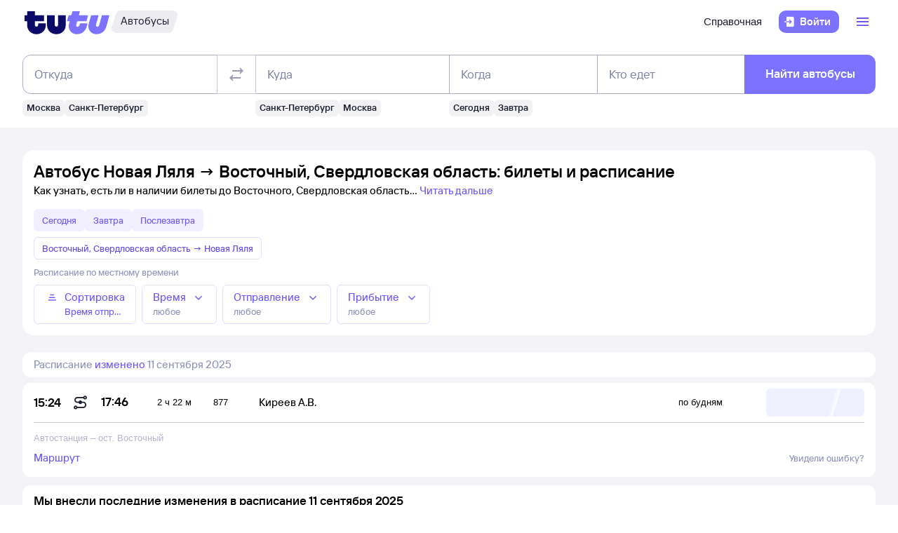

--- FILE ---
content_type: application/javascript; charset=UTF-8
request_url: https://cdn1.tu-tu.ru/bus/_next/static/chunks/886-6cb122846e93946f.js
body_size: 7058
content:
try{!function(){var e="undefined"!=typeof window?window:"undefined"!=typeof global?global:"undefined"!=typeof globalThis?globalThis:"undefined"!=typeof self?self:{},a=(new e.Error).stack;a&&(e._sentryDebugIds=e._sentryDebugIds||{},e._sentryDebugIds[a]="f169b36b-cfbb-4991-b9a1-b7bb5e8ee6ae",e._sentryDebugIdIdentifier="sentry-dbid-f169b36b-cfbb-4991-b9a1-b7bb5e8ee6ae")}()}catch(e){}(self.webpackChunk_N_E=self.webpackChunk_N_E||[]).push([[886],{31583:(e,a,r)=>{"use strict";r.d(a,{A:()=>l});var s=r(37876);r(14232);var i=r(69241),n=r(99046);let t={rating:"Uy0ImcWNf1YsKMaB",icon:"Qfls_PpvJ5UCjSA4",ratingValue:"a6q0lwxx0fUZrkJm",ratingHint:"xGi2PUc6DGYC9vzO",sm:"tkftSZgKkzI41Kwu",md:"ftpLWKPfFUdGHnGS","md-lg":"MFvG1lGfbQrDqNDD",lg:"J49bY7hM0BULgITc",no_value:"UWkRFRGbbMAeQxkX",plain:"SwC6D9w6Xp4Sja_o",plain_icon:"hWN6uCtrcZ0yCSBJ",plain_value:"wS1sooofrbUSI3OA",hidden_name:"VV7Cghm9_UUUUpNh"},l=e=>{let{className:a="",dataTi:r="carrier_rating_score",from10:l=!1,showValue:c=!0,plain:o=!1,rating:d=0,size:g="sm",hiddenName:p,onClick:u=()=>{},classes:h={},ratingCount:v}=e,m=String(v||Math.round(parseFloat(d.toString())||0)),x=String(Math.round(parseFloat(d.toString())||0)),j=(0,n.MT)(d);return(0,s.jsxs)("span",{className:(0,i.A)({[t.rating]:!0,[t[g]]:!0,[t.plain]:o,[t.no_value]:!c},a),onClick:u,itemProp:"aggregateRating",itemScope:!0,itemType:"http://schema.org/AggregateRating","data-ti":r,children:[(0,s.jsx)("span",{className:(0,i.A)({[t.plain_icon]:o,[t.icon]:!o,[t.plain_value]:o&&!c},h.plain_icon),style:{backgroundColor:j.bg}}),(0,s.jsx)("meta",{itemProp:"bestRating",content:"10"}),(0,s.jsx)("meta",{itemProp:"ratingCount",content:m}),(0,s.jsx)("meta",{itemProp:"ratingValue",content:x}),c&&(0,s.jsx)("span",{className:(0,i.A)(t.ratingValue,h.rating_value),style:{color:j.color},children:"".concat(d).replace(".",",")}),l&&(0,s.jsx)("span",{className:t.ratingHint,children:"из 10"}),(0,s.jsx)("span",{className:t.hidden_name,itemProp:"itemReviewed",itemScope:!0,itemType:"https://schema.org/Organization",children:(0,s.jsx)("span",{itemProp:"name",children:p})})]})}},41554:(e,a,r)=>{"use strict";r.d(a,{A:()=>el});var s=r(37876),i=r(14232),n=r(40595),t=r(2252),l=r(82408),c=r(91381),o=r(79621),d=r(57834),g=r(70864),p=r(41576),u=r(96813),h=r(43859),v=r(51355),m=r(10516),x=r(41961);let j={popup_wrp:"ymiKyHgeVAodeyfo",popup:"N2iGhCIJxsgUVWGL",reviews_count:"Xy2rI3MSVEerXMtQ",how_collect:"dMd7af_284YdOQUE"},w=e=>{let{reviewsCount:a,logger:r=()=>{}}=e,i=(0,s.jsxs)("div",{className:j.popup,children:[(0,s.jsx)(x.A,{children:"После каждого рейса мы собираем обратную связь от пассажиров. Если поездка не случилась из-за перевозчика, отзыв тоже можно оставить."}),(0,s.jsxs)(x.A,{children:["Чтобы оставить отзыв, купите билет на Туту. После рейса вам придёт письмо с просьбой оценить поездку. Дождитесь, пока мы его проверим по"," ",(0,s.jsx)(v.A,{href:(0,u.Yx)("reviews-rules"),target:"_blank",children:"правилам"})," ","и опубликуем."]})]}),n=(0,h.Yn)(a,["оценка покупателя Туту.ру, который пользовался услугами этого перевозчика","оценок покупателей Туту.ру, которые пользовались услугами этого перевозчика","оценок покупателей Туту.ру, которые пользовались услугами этого перевозчика"]),t="".concat(a," ").concat(n);return(0,s.jsxs)(x.A,{size:"S",className:j.reviews_count,children:[!!a&&(0,s.jsxs)("div",{className:j.note,children:["Данные на основе ",t]}),(0,s.jsx)("div",{className:j.how_collect,onClick:r,children:(0,s.jsx)(m.A,{targetElement:(0,s.jsx)(p.A,{size:"S",children:"Как мы собираем отзывы?"}),withCloseButton:!0,classes:{popup:j.popup_wrp},children:i})})]})};var N=r(69508),C=r(31583);let b={error:"Zp9wRdzg6PU_sw57"},f=()=>(0,s.jsxs)("div",{className:b.error,children:[(0,s.jsx)("h3",{children:"Во время загрузки отзывов произошла ошибка"}),(0,s.jsx)("p",{children:"Мы знаем о проблеме и работаем над ее решением. Попробуйте позже."})]});var y=r(30369),_=r(98336);let A=e=>"".concat(e," ").concat((0,h.Yn)(e,["отзыв","отзыва","отзывов"])),I=e=>{switch(!0){case e>=9:return"positive";case e>=7:return"positive-low";case e>=5:return"warning";case e>=4:return"negative";default:return"negative-low"}},R={average:"Общий рейтинг",total:"Общее впечатление",bus:"Состояние автобуса",driver:"Профессионализм водителя"};var k=r(69713),O=r(1199);let M={filters:"COPR885QnfEqO1gD"},S=e=>{let{onFilterTypeChange:a,filters:r,childrenReviewsCount:i,directionReviewsCount:n}=e;return(0,s.jsxs)("div",{className:M.filters,children:[!!n&&(0,s.jsx)(O.A,{onClick:()=>{a(k.IW.DIRECTION)},title:"Текущее направление",text:A(n),isSelected:r.includes(k.IW.DIRECTION)}),!!i&&(0,s.jsx)(O.A,{onClick:()=>{a(k.IW.CHILDREN)},title:"С детьми",text:A(i),isSelected:r.includes(k.IW.CHILDREN)})]})};var D=r(83245);let P={review:"sn5g1LZIXL41GQYn",header:"Ky6uG6obcUgIeEZK",response:"Le0ZEGYoFsc4vMOI",title:"EvnqG0zFWlQUyX0S"},Y=e=>{let{departureCityName:a,arrivalCityName:r,reviewDate:i,comment:n,carrierName:t,name:l,averageRating:c=0,response:o=null}=e,d=(0,_.Yq)((0,_._U)(i,"YYYY-MM-DD HH:mm:ss"),"MMMM YYYY");return(0,s.jsxs)("div",{className:P.review,children:[(0,s.jsxs)("div",{className:P.header,children:[(0,s.jsxs)(x.A,{header:!0,tag:"h3",size:"XS",paragraph:!1,children:[a," — ",r]}),!!c&&(0,s.jsx)(C.A,{rating:c,hiddenName:t,size:"md"})]}),(0,s.jsxs)(x.A,{type:"secondary",children:["Дата публикации: ",d," ",l]}),(0,s.jsx)(D.A,{text:n}),o&&(0,s.jsxs)("div",{className:P.response,children:[(0,s.jsxs)("div",{className:P.title,children:[(0,s.jsxs)(x.A,{header:!0,tag:"h3",size:"XS",paragraph:!1,children:["Ответ от перевозчика ",t||"carrierName","\xa0"]}),(0,s.jsx)(x.A,{type:"secondary",paragraph:!1,size:"S",children:(0,_.Yq)((0,_.CR)(o.creationTimestamp),"MMMM YYYY")})]}),(0,s.jsx)(D.A,{text:null==o?void 0:o.content})]})]})},z={carrierReviewsWrapper:"D2gFsw4p0ikhOJHu",carrierReviewsModal:"qKcOaPjyASYrlRLp",carrierReviewsModalContent:"Zku5plK0qAMZfsqs",reviewsContainer:"xvMCBPtMakMuSxCy",loading:"AD7sZP53huUOX6Uw",carrierContainer:"aEjvXrIPd8xHsSma",averageRating:"IieGsEROggzuOcqy",averageIcon:"WtByy2ePAFc1G4wY",otherRatings:"r9_9wdq7eVYlZahs",otherRating:"rVE6H4kVEK8y6Ud4",icon:"nTEp5LDKYQGBH935",close:"NsFNgqCwzPsdWylI",closeButton:"TcIYNu3FOScm9Os0",visibleWrapper:"qVNqU52514jZWfip",closeOverlay:"CoU1oRlA6f0jzP4e",rating_info:"iRzkPUpBDfQ1v3Tk"},E=e=>{let{carrier:a,carrierUrl:r,reviews:n,reviewsCount:t,childrenReviewsCount:l,directionReviewsCount:c,filters:o,showFilter:d,isLoading:u,isError:v,isModalOpen:m,onClose:j,logCollect:b=()=>{},onFilterTypeChange:y=()=>{}}=e,[_,A]=(0,i.useState)(!1),I=(0,i.useMemo)(()=>m&&!_,[m,_]);(0,i.useEffect)(()=>{var e;if(!(null==(e=document)?void 0:e.body))return;let{body:a}=document;I?a.style.overflow="hidden":a.style.overflow=""},[I]);let R=()=>{A(!0),setTimeout(()=>{A(!1),j()},500)},k=I?"".concat(z.carrierReviewsWrapper," ").concat(z.visibleWrapper):z.carrierReviewsWrapper,O=u?"".concat(z.reviewsContainer," ").concat(z.loading):z.reviewsContainer;return(0,s.jsxs)("div",{className:k,children:[(0,s.jsx)("span",{className:z.closeOverlay,onClick:j}),(0,s.jsxs)("div",{className:z.carrierReviewsModal,children:[(0,s.jsxs)("div",{className:z.carrierReviewsModalContent,children:[a&&(0,s.jsxs)("div",{className:z.carrierContainer,children:[(0,s.jsxs)("div",{className:z.averageRating,children:[(0,s.jsx)(x.A,{size:"XS",type:"secondary",paragraph:!1,className:z.averageIcon,children:(0,s.jsx)(C.A,{size:"lg",from10:!0,rating:a.ratings.average,hiddenName:a.tradeName})}),(0,s.jsxs)("div",{className:z.rating_info,children:[!!t&&(0,s.jsxs)(x.A,{size:"S",type:"secondary",paragraph:!1,children:[t," ",(0,h.Yn)(t,["человек оценил","человека оценили","человек оценили"])]}),(0,s.jsxs)(x.A,{header:!0,size:"S",children:[" ",a.tradeName]}),r&&(0,s.jsx)(p.A,{size:"S",type:"secondary",href:r,target:"_blank",rel:"noreferrer",children:"О перевозчике"})]})]}),(0,s.jsxs)("div",{className:z.otherRatings,children:[(0,s.jsxs)("div",{className:z.otherRating,children:["Общее впечатление",(0,s.jsx)("span",{className:z.icon,children:"".concat(a.ratings.total).replace(".",",")})]}),(0,s.jsxs)("div",{className:z.otherRating,children:["Состояние автобуса",(0,s.jsx)("span",{className:z.icon,children:"".concat(a.ratings.bus).replace(".",",")})]}),(0,s.jsxs)("div",{className:z.otherRating,children:["Профессионализм водителя",(0,s.jsx)("span",{className:z.icon,children:"".concat(a.ratings.driver).replace(".",",")})]})]}),(0,s.jsx)(w,{reviewsCount:t,logger:()=>{b(a.id)}})]}),(0,s.jsxs)("div",{className:O,children:[u&&(0,s.jsx)(N.A,{note:"Загружаем отзывы о перевозчике"}),!u&&!v&&(0,s.jsxs)("div",{children:[d&&(0,s.jsx)(S,{filters:o,onFilterTypeChange:y,childrenReviewsCount:l,directionReviewsCount:c}),(null==n?void 0:n.length)?n.map((e,r)=>(0,s.jsx)(Y,{comment:e.comment,departureCityName:e.departureCityName,arrivalCityName:e.arrivalCityName,averageRating:e.averageRating,reviewDate:e.reviewDate,name:e.name,carrierName:null==a?void 0:a.tradeName,response:e.response},r.toString()+e.name)):(0,s.jsx)(g.A,{})]}),!u&&v&&(0,s.jsx)(f,{})]})]}),(0,s.jsx)("span",{onClick:R,className:z.close}),(0,s.jsx)("span",{onClick:R,className:z.closeButton,children:"Вернуться к выбору автобуса"})]})]})};var U=r(56311),T=r(78797),W=r(374),L=r(90024),B=r(99800),V=r(81525),G=r(20412);let F={[k.IW.DIRECTION]:"Текущее направление",[k.IW.CHILDREN]:"С детьми"},H=e=>{let{filters:a,directionReviewsCount:r,childrenReviewsCount:i,onFilterTypeChange:n}=e;return(0,s.jsx)(G.RI,{size:500,items:Object.keys(F).map(e=>{let s=e===k.IW.DIRECTION?r:i,t=!s;return{key:e,label:F[e],subtitle:"".concat(s," отзывов"),selected:a.includes(e),disabled:t,onClick:()=>{t||n(e)}}})})};var X=r(43496),q=r(11407),K=r(99395);let Z={status:"DJMTxpUQlKUNgWLK"},Q="Не".concat(y.OX,"смогли загрузить отзывы"),J="Пассажиры успели оценить поездку, но".concat(y.OX,"пока не").concat(y.OX,"оставили текстовых отзывов"),$=e=>{let{error:a,empty:r,onButtonClick:n}=e,t=(0,i.useMemo)(()=>a?{icon:{icon:"bubbles",shape:"squircle",size:700}}:r?{icon:{icon:"cross_outline",shape:"squircle",size:700}}:{image:{children:(0,s.jsx)(B.a,{dimension:"80px"})}},[a,r]),l=a?(0,s.jsx)(W.$n,{size:500,color:"secondary",firstLabel:"Попробовать ещё раз",isLabelAccent:!0,leftAddon:(0,s.jsx)(q.a,{icon:"arrow-clockwise_outline"}),onClick:n}):null;return(0,s.jsx)(X.Z,{padding:{xs:400,sm:900},className:Z.status,children:(0,s.jsx)(K.C,{align:"center",title:a?Q:r?"Пока нет отзывов":"",subtitle:a?"Возможно, сервис временно недоступен":r?J:"Ищем отзывы",topAddon:t,bottomAddon:l})})},ee={reviewsList:"y0w0OGDXAAcIdJJY","review-icon-positive":"H0obHnhVmiMxr1uK","review-icon-positive-low":"iVgYZ8q5p70Emreb","review-icon-warning":"Z4m6fNP34PEZ3pjg","review-icon-negative":"r_iXxy3Bh3UiBdPw","review-icon-negative-low":"dvZ1h7Cn1r46lBoW",reviewPanel:"benalMD6DMoAzNOl",loader:"oPpi2bflVjINBHZj"},ea=e=>{let{reviews:a,filters:r,directionReviewsCount:n,childrenReviewsCount:t,onFilterTypeChange:l}=e,[c,o]=(0,i.useState)([]),[d,g]=(0,i.useState)([]),[p,u]=(0,i.useState)(!1),[h,v]=(0,i.useState)(!1),m=(0,T.gg)();(0,i.useEffect)(()=>{if(a.length<20){o(a),u(!1);return}o(a.slice(0,20)),g([]),u(!0)},[a]),(0,i.useEffect)(()=>{g([])},[r.length]);let x=e=>{let{name:a,averageRating:r,comment:i}=e,{description:n,ratingClassNamePrefix:t}=(e=>{let a=(0,_.Yq)((0,_._U)(e.reviewDate,_.iD),_.gP),r=I(e.averageRating);return{description:"".concat(a,", ").concat(e.departureCityName," ").concat(y.g5," ").concat(e.arrivalCityName),ratingClassNamePrefix:r}})(e);return(0,s.jsx)(V.p_,{text:i,info:{name:a,description:n,rating:r},className:ee.reviewPanel,ratingClassName:ee["review-icon-".concat(t)],bgColor:"transparent"},a+n+i)};return m?(0,s.jsx)($,{loader:!0}):(0,s.jsxs)("div",{className:ee.reviewsList,children:[(0,s.jsx)(H,{filters:r,directionReviewsCount:n,childrenReviewsCount:t,onFilterTypeChange:l}),c.map(x),p&&(0,s.jsx)(W.$n,{color:"secondary",size:400,firstLabel:"Загрузить все отзывы",fullWidth:{xs:!0,md:!1},onClick:()=>{u(!1),v(!0),g(a.slice(c.length));let e=setTimeout(()=>{v(!1),clearTimeout(e)},1500)}}),h&&(0,s.jsx)("div",{className:ee.loader,children:(0,s.jsx)(B.a,{dimension:"50px"})}),(0,s.jsx)("ul",{className:(0,L.V)(h?"none":"block"),children:d.map(x)})]})};var er=r(23797),es=r(23311);let ei={"rating-badge-positive":"dK0WDd87cMuSl_j6","rating-badge-positive-low":"pDIQY3BVKpAYOXSb","rating-badge-warning":"etrT9OGroAIVwoPf","rating-badge-negative":"bAV4gwPXw4j_6HDa","rating-badge-negative-low":"mBhbQIJUjKMHyC1_",ratingBadge:"KYi34kxhPIh2NLds"},en=e=>{let{carrier:a,reviews:r,filters:i,childrenReviewsCount:n,directionReviewsCount:t,isModalOpen:l,isLoading:c,isError:o,onOpen:d,onClose:g,onTargetClick:p,onFilterTypeChange:u}=e,v=null==a?void 0:a.ratings,m=!r.length;if(v)return(0,s.jsxs)("div",{children:[(0,s.jsx)(V.Fd,{rating:v.average,reviewAmount:v.reviewsCount,className:ei.ratingBadge,badgeProps:{size:400,className:ei["rating-badge-".concat(I(v.average))]},labelProps:{variant:"paragraph-medium"},onClick:p}),(0,s.jsxs)(er.aF,{isOpen:l,size:"medium",closeOnEscapeKeyUp:!0,closeOnCloseButtonClick:!0,hasBackButton:!1,minHeight:c||o||m?void 0:"90vh",onClose:g,onOpen:d,title:"Оценки и отзывы",children:[Object.keys(R).map(e=>(0,s.jsx)(V._R,{text:R[e],rating:v[e],getProgressBarColor:I},R[e])),(0,s.jsx)(es.P,{size:"paragraph-small",color:"neutral-secondary",children:(e=>{let a=(0,h.Yn)(e,["оценки","оценок","оценок"]);return"На".concat(y.OX,"основе ").concat(e," ").concat(a," покупателей Туту")})(v.reviewsCount)}),(0,s.jsx)(U.A,{}),c?(0,s.jsx)($,{loader:!0}):o?(0,s.jsx)($,{error:!0,onButtonClick:p}):m?(0,s.jsx)($,{empty:!0}):(0,s.jsx)(ea,{reviews:r,filters:i,directionReviewsCount:t,childrenReviewsCount:n,onFilterTypeChange:u})]})]})};var et=r(44493);let el=e=>{let{startCity:a,endCity:r,v2:i,carrierId:g,onTargetClick:p=()=>{}}=e,u=(0,l.jL)(),h=(0,d.a$)(),v=(0,l.GV)(c.f5),m=(0,l.GV)(et.j),{reviews:x,directionReviewsCount:j,childrenReviewsCount:w,filters:N}=(0,l.GV)((0,et.d)({startCity:a,endCity:r})),C=!!(j||w),b=v.carriersList[g||m],f=u((0,t.L5)({carrier:null==b?void 0:b.uri}))||"",y=v.reviewsCount[m]||0,_=async()=>{p(),u((0,o.D1)(g)),u((0,o.Iu)()),await u((0,o.CE)(g))},A={carrier:b,carrierUrl:f,reviews:x,reviewsCount:y,isModalOpen:!!v.reviewsCarrierId,isError:v.isError,isLoading:v.isLoading,showFilter:C,filters:N,childrenReviewsCount:w,directionReviewsCount:j,onFilterTypeChange:e=>{u((0,o.Mv)(e)),u((0,n.mq)(h,{filter:e,directionReviewsCount:j,childrenReviewsCount:w,totalReviewsCount:y,startCity:a,endCity:r}))},onClose:()=>{u((0,o.D1)(null)),u((0,o._9)(null))},onOpen:()=>{u((0,n.i9)(h,g))},onTargetClick:_};return i?(0,s.jsx)(en,{...A}):(0,s.jsx)(E,{...A})}},73629:(e,a,r)=>{var s={"./eng/index.json":47757,"./rus/index.json":54199};function i(e){return r(n(e))}function n(e){if(!r.o(s,e)){var a=Error("Cannot find module '"+e+"'");throw a.code="MODULE_NOT_FOUND",a}return s[e]}i.keys=function(){return Object.keys(s)},i.resolve=n,e.exports=i,i.id=73629},83245:(e,a,r)=>{"use strict";r.d(a,{A:()=>c});var s=r(37876),i=r(14232),n=r(30369),t=r(61745),l=r(23311);let c=e=>{let{text:a="",maxTextLength:r=250,className:c="",onReadMoreClick:o=()=>{}}=e,[d,g]=(0,i.useState)(!1),p=()=>{g(e=>(e||o(),!e))},u=a.length>r&&!d,h=a.slice(0,r),v=a.slice(r);return(0,s.jsx)("div",{...(0,t.th)("expandable_text"),className:c,children:u?(0,s.jsxs)(s.Fragment,{children:[(0,s.jsxs)(l.P,{size:"paragraph-medium",color:"neutral-primary",...(0,t.th)("visible_text"),children:[h,"..."]}),(0,s.jsx)(l.P,{hidden:!0,...(0,t.th)("hidden_text"),children:v}),(0,s.jsxs)(l.N_,{tag:"p",size:"paragraph-medium",onClick:p,children:["Читать",n.OX,"полностью"]})]}):(0,s.jsxs)(s.Fragment,{children:[(0,s.jsx)(l.P,{size:"paragraph-medium",...(0,t.th)("visible_full_text"),children:a}),a.length>r&&(0,s.jsx)(l.N_,{tag:"p",size:"paragraph-medium",onClick:p,children:"Скрыть"})]})})}},87972:(e,a,r)=>{"use strict";r.d(a,{$:()=>n});var s=r(37876);r(14232);var i=r(73249);let n=(e,a)=>r=>{let{hydrating:n}=i.i.useHydration(r),{isStatic:t=!1}=a||{};return t?(0,s.jsx)(e,{...r}):n?null:(0,s.jsx)(e,{...r})}}}]);
//# sourceMappingURL=886-6cb122846e93946f.js.map

--- FILE ---
content_type: application/javascript; charset=utf-8
request_url: https://bus.tutu.ru/avtovokzaly/env.js
body_size: 804
content:
var __NEXT_ENV = {"NEXT_PUBLIC_YANDEX_MAPS_STATIC_API_KEY":"b1f3efec-bd3e-4623-8ea1-ad1cb5ff1ab1","NEXT_PUBLIC_TUTU_HOST_UA":"https://ua.tutu.travel","NEXT_PUBLIC_AUTH_API_URL":"https://id.tutu.ru/sdk_api","NEXT_PUBLIC_UNKNOWN_SCHEDULE_EMAIL":"bus_rasp@tutu.ru","NEXT_PUBLIC_HOST_BY":"https://by.tutu.travel/bus","NEXT_PUBLIC_AUTH_OAUTH_OK_ID":"1258735616","NEXT_PUBLIC_DEVICE_DETECTOR_API_URL":"http://devicedetector.internal.tutu.ru/device_info/","NEXT_PUBLIC_SENTRY_DSN_CLIENT":"https://c94b270dc8de4a2fb92beb0473063cb8@sentry.tutu.ru/57","NEXT_PUBLIC_CHAT_PLATFORM_WIDGET_TEXT_LINKS_ENABLED":"1","NEXT_PUBLIC_TUTU_HOST_BY":"https://by.tutu.travel","NEXT_PUBLIC_WEB_VIEW_COOKIE_DOMAIN":".alfatravel.ru","NEXT_PUBLIC_AUTH_DELEGATION_API_URL":"https://tutu.travel/tutuid_api","NEXT_PUBLIC_AUTH_OAUTH_VK_ID":"4986474","NEXT_PUBLIC_ORIGINS":"https://bus.tutu.ru,https://by.tutu.travel,https://ua.tutu.travel","NEXT_PUBLIC_SUPPORT_CALL_CENTER_MSK":"+7 499 715-44-05","NEXT_PUBLIC_ALFA_LOGIN_URL":"https://id.alfatravel.ru/silentAlfaIdLogin","NEXT_PUBLIC_BDUI_TOP_BANNER_ENABLED":"1","NEXT_PUBLIC_HOST_RU":"https://bus.tutu.ru","NEXT_PUBLIC_UX_ANALYTICS_HOST":"https://ux.tutu.ru","NEXT_PUBLIC_SUPPORT_CALL_CENTER_GLOBAL":"8 800 505-56-39","NEXT_PUBLIC_AUTH_OAUTH_TUTU_URL":"https://id.tutu.ru/oauth","NEXT_PUBLIC_BASE_2READ_URL":"https://www.tutu.ru/2read","NEXT_PUBLIC_PUBLIC_CDN_HOST":"https://cdn1.tu-tu.ru","NEXT_PUBLIC_GTM_ID":"GTM-PFRF35","NEXT_PUBLIC_CASHBACK_URL":"https://loyalty.alfatravel.ru/","NEXT_PUBLIC_REFUND_CALL_CENTER_BLOCK_ENABLED":"1","NEXT_PUBLIC_AB_API_URL":"https://api-an-bus.tutu.ru/abtesting/","NEXT_PUBLIC_AUTH_OAUTH_GOOGLE_ID":"956792898243-7kinp5pga407d6m5ft2kp44nu1di7u43.apps.googleusercontent.com","NEXT_PUBLIC_USERWAY_API_URL":"https://api-an.tutu.ru/userway/sendEvent","NEXT_PUBLIC_CHAT_PLATFORM_WIDGET_RATE_FORM_ENABLED":"1","NEXT_PUBLIC_COOKIE_DOMAIN":".tutu.ru","NEXT_PUBLIC_SCHEDULE_BUY_BUTTON_DATE":"1","NEXT_PUBLIC_YANDEX_MAPS_DYNAMIC_API_KEY":"176a28d9-01fd-46f3-bd57-5bd84bf88fe5","NEXT_PUBLIC_AUTH_OAUTH_FB_ID":"594943487354263","NEXT_PUBLIC_AUTH_OAUTH_APPLE_ID":"tutuid.prod","NEXT_PUBLIC_CHAT_PLATFORM_WIDGET_HOST":"https://chat-widget-bff.tutu.ru","NEXT_PUBLIC_BDUI_URL":"https://bdui.tutu.ru","NEXT_PUBLIC_ADV_CAKE_ID":"GTM-PD5PQQD","NEXT_PUBLIC_QUESTION_ANSWER_API_URL":"https://questions.tutu.ru/front","NEXT_PUBLIC_SEO_YA_METRIKA_ID":"37033505","NEXT_PUBLIC_TUTU_HOST":"https://www.tutu.ru","NEXT_PUBLIC_STATIC_HOST":"https://cdn1.tu-tu.ru/bus/","NEXT_PUBLIC_CHAT_WIDGET_PAGES":"Refund","NEXT_PUBLIC_AUTH_REDIRECT_TUTU_URL":"https://tutu.travel/tutuid_api/redirect","NEXT_PUBLIC_SEARCH_FORM_DOMAIN":"bus.tutu.ru","NEXT_PUBLIC_PRIVATE_CDN_HOST":"https://static-internal.tutu.ru","NEXT_PUBLIC_PORT":"4000","NEXT_PUBLIC_SUPPORT_EMAIL":"bus@tutu.ru","NEXT_PUBLIC_CHAT_PLATFORM_WIDGET_BUTTONS_ENABLED":"1","NEXT_PUBLIC_INFORMERS_API_HOST":"https://informers.tutu.ru","NEXT_PUBLIC_WHITELABEL_ALFA":"0","NEXT_PUBLIC_CHAT_WIDGET_ENABLED":"1","NEXT_PUBLIC_HOST_UA":"https://ua.tutu.travel/bus"}

--- FILE ---
content_type: text/javascript; charset=utf-8
request_url: https://cdn1.tu-tu.ru/bus/_next/static/chunks/506-1736c514a7017be4.js
body_size: 10471
content:
try{!function(){var e="undefined"!=typeof window?window:"undefined"!=typeof global?global:"undefined"!=typeof globalThis?globalThis:"undefined"!=typeof self?self:{},t=(new e.Error).stack;t&&(e._sentryDebugIds=e._sentryDebugIds||{},e._sentryDebugIds[t]="cfe803a2-9554-4ed4-9c93-bcef220ba135",e._sentryDebugIdIdentifier="sentry-dbid-cfe803a2-9554-4ed4-9c93-bcef220ba135")}()}catch(e){}"use strict";(self.webpackChunk_N_E=self.webpackChunk_N_E||[]).push([[506],{2542:(e,t,n)=>{n.d(t,{A:()=>i});var o=n(4902),r=n(14232);let i=function(e){var t;return(t=function(t){function n(e){var n=t.call(this,e)||this;return n.wrapper=null,n.isClickInside=function(e){return function(t){return!!t&&(!e||e===t||t.contains(e))}},n.handleClick=n.handleClick.bind(n),n}return(0,o.__extends)(n,t),n.prototype.componentDidUpdate=function(e){this.props.isActive&&!e.isActive&&this.addListeners(),!this.props.isActive&&e.isActive&&this.removeListeners()},n.prototype.componentDidMount=function(){this.props.isActive&&this.addListeners()},n.prototype.componentWillUnmount=function(){this.removeListeners()},n.prototype.addListeners=function(){window.addEventListener("touchstart",this.handleClick),window.addEventListener("mousedown",this.handleClick)},n.prototype.removeListeners=function(){window.removeEventListener("touchstart",this.handleClick),window.removeEventListener("mousedown",this.handleClick)},n.prototype.handleClick=function(e){var t=this.wrapper,n=e.target,o=this.props,r=o.onClickOutside,i=o.whiteList;if("function"==typeof r){var a=this.isClickInside(n),s=(void 0===i?[]:i).some(a);a(t)||s||r(e)}},n.prototype.render=function(){var t=this,n=this.props,i=(n.onClickOutside,n.whiteList,n.isActive,(0,o.__rest)(n,["onClickOutside","whiteList","isActive"]));return r.createElement("span",{ref:function(e){return t.wrapper=e}},r.createElement(e,(0,o.__assign)({},i)))},n}(r.Component)).defaultProps={whiteList:[],isActive:!0},t}},10902:(e,t,n)=>{n.d(t,{z:()=>c});var o=n(14232),r=n(69241),i=n(61745),a=n(40641);n(5491);var s={ProgressBar:"ProgressBar_1e537e8f","background-default":"backgroundDefault_1e537e8f","background-semantic-neutral":"backgroundSemanticNeutral_1e537e8f","background-semantic-brand":"backgroundSemanticBrand_1e537e8f","background-semantic-brand-deep":"backgroundSemanticBrandDeep_1e537e8f","background-semantic-positive":"backgroundSemanticPositive_1e537e8f","background-semantic-warning":"backgroundSemanticWarning_1e537e8f","background-semantic-negative":"backgroundSemanticNegative_1e537e8f","background-semantic-rose":"backgroundSemanticRose_1e537e8f","background-semantic-teal":"backgroundSemanticTeal_1e537e8f","background-semantic-static-dark":"backgroundSemanticStaticDark_1e537e8f","background-semantic-static-light":"backgroundSemanticStaticLight_1e537e8f","content-positive":"contentPositive_1e537e8f","content-positive-low":"contentPositiveLow_1e537e8f","content-warning":"contentWarning_1e537e8f","content-negative":"contentNegative_1e537e8f","content-negative-low":"contentNegativeLow_1e537e8f","content-semantic-neutral-primary":"contentSemanticNeutralPrimary_1e537e8f","content-semantic-brand-primary":"contentSemanticBrandPrimary_1e537e8f","content-semantic-brand-deep-primary":"contentSemanticBrandDeepPrimary_1e537e8f","content-semantic-positive-primary":"contentSemanticPositivePrimary_1e537e8f","content-semantic-warning-primary":"contentSemanticWarningPrimary_1e537e8f","content-semantic-negative-primary":"contentSemanticNegativePrimary_1e537e8f","content-semantic-rose-primary":"contentSemanticRosePrimary_1e537e8f","content-semantic-teal-primary":"contentSemanticTealPrimary_1e537e8f","content-semantic-static-dark-primary":"contentSemanticStaticDarkPrimary_1e537e8f","content-semantic-static-light-primary":"contentSemanticStaticLightPrimary_1e537e8f","content-semantic-neutral-secondary":"contentSemanticNeutralSecondary_1e537e8f","content-semantic-brand-secondary":"contentSemanticBrandSecondary_1e537e8f","content-semantic-brand-deep-secondary":"contentSemanticBrandDeepSecondary_1e537e8f","content-semantic-positive-secondary":"contentSemanticPositiveSecondary_1e537e8f","content-semantic-warning-secondary":"contentSemanticWarningSecondary_1e537e8f","content-semantic-negative-secondary":"contentSemanticNegativeSecondary_1e537e8f","content-semantic-rose-secondary":"contentSemanticRoseSecondary_1e537e8f","content-semantic-teal-secondary":"contentSemanticTealSecondary_1e537e8f","content-semantic-static-dark-secondary":"contentSemanticStaticDarkSecondary_1e537e8f","content-semantic-static-light-secondary":"contentSemanticStaticLightSecondary_1e537e8f","content-semantic-neutral-tertiary":"contentSemanticNeutralTertiary_1e537e8f","layout-100":"layout100_1e537e8f","layout-200":"layout200_1e537e8f","layout-sm-100":"layoutSm100_1e537e8f","layout-sm-200":"layoutSm200_1e537e8f","layout-md-100":"layoutMd100_1e537e8f","layout-md-200":"layoutMd200_1e537e8f","layout-lg-100":"layoutLg100_1e537e8f","layout-lg-200":"layoutLg200_1e537e8f","layout-xl-100":"layoutXl100_1e537e8f","layout-xl-200":"layoutXl200_1e537e8f","layout-xxl-100":"layoutXxl100_1e537e8f","layout-xxl-200":"layoutXxl200_1e537e8f"};function c(e){let{className:t="",color:n="positive",backgroundColor:c="default",size:l=100,value:p=0,max:d=1,style:u,"data-ti":m="progress-bar",...f}=e,h=Math.min(+p,+d),g={...u,"--kite-progress-bar-component-completion":"".concat(-100+h/d*100,"%")},v=(0,a.KA)(l,100,(e,t)=>{let n=(0,a.uC)(e);return s["layout".concat(n,"-").concat(t)]});return o.createElement("progress",{style:g,className:(0,r.$)(s.ProgressBar,v,t,s["content-".concat(n)],s["background-".concat(c)]),...(0,i.th)(m),...f,max:d,value:h})}},13195:(e,t,n)=>{n.d(t,{p:()=>x});var o=n(4902),r=n(14232),i=n(57288),a=n(93286),s=n(61745),c=n(41332),l=n(2542);let p=function(){for(var e,t,n=0,o="";n<arguments.length;)(e=arguments[n++])&&(t=function e(t){var n,o,r="";if("string"==typeof t||"number"==typeof t)r+=t;else if("object"==typeof t)if(Array.isArray(t))for(n=0;n<t.length;n++)t[n]&&(o=e(t[n]))&&(r&&(r+=" "),r+=o);else for(n in t)t[n]&&(r&&(r+=" "),r+=n);return r}(e))&&(o&&(o+=" "),o+=t);return o};var d=n(98468),u=n(6612),m=n(31640),f=n(51210),h=n(1199),g=n(93482),v=n(55272);let y={buttons:"A5HNZUUIwgItXL75",desktop:"xhAp7cyydoVlhr7d",button:"J16eOlMeSUUeuZrx"},k={popupDesktop:"aRIin6j3digGwoiE",desktopCloseButton:"asDfXqzrimYTkzuf",slotIconRight:"hY9zx_GFKITTOfkQ",oneRowButtonIcon:"FFiwcRk5GI8iYEOh",oneRowButtonIconxs:"DQOZx0iDY2QrVNhc",oneRowButtonIconsm:"GH9n1oM02ZMQUNeH",oneRowButtonIconmd:"mdQbhMh4mG0iEiK1",oneRowButtonIconlg:"y1YFU_CFuAMWBkrC",oneRowButtonIconxl:"bLOzizNSl6kDLlZp",cross:"uHLKwjA3xHQlAHbK",desktopModexs:"GkJymtDyul0Brj8P",desktopModesm:"RE05m6cckEMFEZgB",desktopModemd:"aEiIcc_3iJ0EkG6B",desktopModelg:"IyYR6qcM3S86nb9y",desktopModexl:"tG6yC3fM8RowHN5t"},_={reset:"Сбросить",done:"Готово"};class b extends r.PureComponent{render(){let e=this.props,{isDesktop:t=!1,withDoneButton:n=!1,withClearButton:i=!1,onDoneClick:a=()=>{},onClearClick:c=()=>{},className:l=""}=e,d=(0,o.__rest)(e,["isDesktop","withDoneButton","withClearButton","onDoneClick","onClearClick","className"]);return r.createElement("div",Object.assign({className:p(y.buttons,l,{[y.desktop]:t})},(0,s.th)("buttons"),d),i?r.createElement(v.A,Object.assign({small:!t,className:y.button,onClick:c},(0,s.th)("reset_button")),(0,g.Ay)(_,"reset")):null,n?r.createElement(v.A,Object.assign({primary:!0,small:!t,className:y.button,onClick:a},(0,s.th)("apply_button")),(0,g.Ay)(_,"done")):null)}}let w=(0,m.A)((0,l.A)((0,c.A)(d.A))),C={placement:"bottom-start",positionFixed:!0,modifiers:{preventOverflow:{padding:10,boundariesElement:"viewport",priority:["left","right"]},hide:{enabled:!1},flip:{enabled:!1}}},E=e=>{var{className:t}=e,n=(0,o.__rest)(e,["className"]);return r.createElement("div",Object.assign({className:p(k.cross,t)},n),r.createElement(u.A,{key:"cross-filled",name:"cross-filled",size:20}))};class P extends r.PureComponent{getIconRight(){let{isOpened:e}=this.props;return r.createElement(u.A,{key:"".concat(e?"arrow-up":"arrow-down"),name:"".concat(e?"arrow-up":"arrow-down"),size:20})}render(){let e=this.props,{className:t,triggerRef:n,popupRef:c,isSelected:l,isOpened:d,openUp:u,togglePopup:m,closePopup:g,onClearClick:v,onDoneClick:y,withDoneButton:_,withClearButton:P,clickOutsideWhiteList:x}=e,S=e.triggerProps,N=void 0===S?{}:S,{classNameTrigger:O="",title:D="",text:A=""}=N,R=(0,o.__rest)(N,["classNameTrigger","title","text"]),{contentSlotBottom:B}=e,L=e.popupProps,I=void 0===L?{}:L,{popperProps:M=C}=I,W=(0,o.__rest)(I,["popperProps"]),{children:H,desktopModeMinScreenSize:j="lg",onResetClick:V,isHistoryBackActive:F}=e,T=(0,o.__rest)(e,["className","triggerRef","popupRef","isSelected","isOpened","openUp","togglePopup","closePopup","onClearClick","onDoneClick","withDoneButton","withClearButton","clickOutsideWhiteList","triggerProps","contentSlotBottom","popupProps","children","desktopModeMinScreenSize","onResetClick","isHistoryBackActive"]);return r.createElement(f.A,{min:j||void 0,max:null===j?"xs":void 0},e=>r.createElement("div",Object.assign({className:t},T),r.createElement(i.Ay,null,r.createElement(a.A,{innerRef:n},e=>{let{ref:t}=e;return r.createElement(h.A,Object.assign({elementRef:t,className:O},R,{onClick:m,isSelected:l,slotIconRightClassName:p(k.slotIconRight,{[k["desktopMode".concat(j)]]:!!j,[k.oneRowButtonIcon]:!A||R.hideText,[k["oneRowButtonIcon".concat(j)]]:A&&!!j}),iconSlotRight:l&&V?r.createElement(E,{onClick:this.onResetClick}):this.getIconRight(),text:A,title:D,desktopModeMinScreenSize:j}))}),r.createElement(w,Object.assign({withCloseButton:!0,popupRef:c,timeout:5,open:d,openUp:u,fullView:!e,title:e?null:D,fixedHeight:!1,handleCloseButtonClick:g,popperProps:e?M:void 0,classes:{popupDesktop:k.popupDesktop,desktopCloseButton:k.desktopCloseButton},slotBottom:B||(_||P)&&r.createElement(b,{isDesktop:e,onClearClick:v,onDoneClick:y,withDoneButton:_,withClearButton:P}),contentClassName:k.popup},(0,s.th)("filter_popup"),W,{isHistoryBackActive:void 0!==F?F:!e,onHistoryEmpty:g,isActive:e&&d,onClickOutside:g,whiteList:x}),H))))}constructor(){super(...arguments),this.onResetClick=e=>{let{onResetClick:t}=this.props;e.preventDefault(),e.stopPropagation(),null==t||t()}}}let x=e=>{var t;return(t=class extends r.PureComponent{render(){let t=this.props,{contentProps:n}=t,i=(0,o.__rest)(t,["contentProps"]),{isOpened:a}=this.state;return r.createElement(P,Object.assign({isOpened:a},i,{triggerRef:this.triggerRef,popupRef:this.popupRef,togglePopup:this.togglePopup,closePopup:this.closePopup,onDoneClick:this.onDoneClick,clickOutsideWhiteList:[this.popupElement,this.triggerElement]}),r.createElement(e,Object.assign({closeFilter:this.closePopup},n)))}constructor(){super(...arguments),this.popupElement=null,this.triggerElement=null,this.state={isOpened:!1},this.popupRef=e=>{let{popupProps:t}=this.props;t&&t.elementRef&&t.elementRef(e),this.popupElement=e},this.triggerRef=e=>{let{triggerProps:t}=this.props;t&&t.elementRef&&t.elementRef(e),this.triggerElement=e},this.togglePopup=()=>{let{isOpened:e}=this.state;e?this.closePopup():this.openPopup()},this.openPopup=()=>{let{onOpen:e}=this.props;this.setState({isOpened:!0},()=>{"function"==typeof e&&e()})},this.closePopup=()=>{let{onClose:e}=this.props;this.setState({isOpened:!1},()=>{"function"==typeof e&&e()})},this.onDoneClick=()=>{let{onDoneClick:e}=this.props;this.closePopup(),null==e||e()}}}).defaultProps={isSelected:!1,openUp:!1},t}},19613:(e,t,n)=>{n.d(t,{bq:()=>S});var o=n(4902),r=n(14232),i=n(51210);let a=function(){for(var e,t,n=0,o="";n<arguments.length;)(e=arguments[n++])&&(t=function e(t){var n,o,r="";if("string"==typeof t||"number"==typeof t)r+=t;else if("object"==typeof t)if(Array.isArray(t))for(n=0;n<t.length;n++)t[n]&&(o=e(t[n]))&&(r&&(r+=" "),r+=o);else for(n in t)t[n]&&(r&&(r+=" "),r+=n);return r}(e))&&(o&&(o+=" "),o+=t);return o};var s=n(94410),c=n.n(s),l=n(57288),p=n(93286),d=n(61745),u=n(98468),m=n(2542),f=n(31640),h=n(41332);let g={panelClassNameDesktop:"nett5LDx4UksELr8",popupContent:"xLXJDmzdooIgMo0o"};var v=n(1199),y=n(6612);let k={slotIconLeft:"n0ZSBmFo2KcfD2ao"};var _=n(51355);let b={trigger:"gBCpyhGBA0B8QXSC"};var w=(0,f.A)((0,m.A)((0,h.A)(u.A))),C={placement:"bottom-start",positionFixed:!0,modifiers:{preventOverflow:{padding:10,boundariesElement:"viewport",priority:["left","right"]},hide:{enabled:!1},flip:{enabled:!1}}},E=function(e){function t(){return null!==e&&e.apply(this,arguments)||this}return(0,o.__extends)(t,e),t.prototype.componentDidMount=function(){var e,t=this.props,n=t.isDesktop,o=t.popperProps,r=null!=(e=null==o?void 0:o.open)&&e;n&&r&&this.forceUpdate()},t.prototype.render=function(){var e,t=this.props,n=t.Trigger,i=t.Content,s=t.triggerRef,u=t.popperRef,m=t.isDesktop,f=t.triggerProps,h=t.contentProps,v=t.popperProps,y=void 0===v?{}:v,k=y.open,_=void 0!==k&&k,b=y.title,E=y.panelClassName,P=y.classes,x=y.popperProps,S=y.clickOutsideProps,N=y.historyBackProps,O=(0,o.__rest)(y,["open","title","panelClassName","classes","popperProps","clickOutsideProps","historyBackProps"]),D=t.isHistoryBackActive;return r.createElement(r.Fragment,null,r.createElement(l.Ay,null,r.createElement(p.A,{innerRef:s},function(e){var t=e.ref;return r.createElement(n,(0,o.__assign)({},f,{elementRef:t}))}),r.createElement(w,(0,o.__assign)({withPadding:!1,fixedHeight:!1,timeout:5,withCloseButton:!m,popupRef:u,open:_,fullView:!m,title:m||void 0===b?void 0:b,panelClassName:a(E,((e={})[g.panelClassNameDesktop]=m,e)),classes:(0,o.__assign)((0,o.__assign)({},P),{popupContent:(null==P?void 0:P.popupContent)?P.popupContent:g.popupContent}),popperProps:m?c()(C,x||{}):x&&"object"==typeof x?x:void 0},(0,d.th)("sort_popup"),O,{isHistoryBackActive:void 0!==D?D:!m},N,{isActive:m&&_},S),r.createElement(i,(0,o.__assign)({},h)))))},t}(r.PureComponent),P={min:"lg"},x=function(e){function t(t){var n=e.call(this,t)||this;n.popperElement=null,n.triggerElement=null,n.popperRef=function(e){var t=n.props.popperProps;"function"==typeof(null==t?void 0:t.elementRef)&&t.elementRef(e),n.popperElement=e},n.triggerRef=function(e){var t=n.props.triggerProps;"function"==typeof(null==t?void 0:t.elementRef)&&t.elementRef(e),"function"==typeof(null==t?void 0:t.ref)&&t.ref(e),n.triggerElement=e},n.openPopup=function(){var e=n.props.onOpen;n.setState({isOpened:!0},function(){"function"==typeof e&&e()})},n.closePopup=function(){var e=n.props.onClose;n.setState({isOpened:!1},function(){"function"==typeof e&&e()})},n.togglePopup=function(){n.state.isOpened?n.closePopup():n.openPopup()},n.onPopperCloseButtonClick=function(e){var t=n.props.popperProps,o=(void 0===t?{}:t).handleCloseButtonClick,r=void 0===o?void 0:o;"function"==typeof r&&r(e),n.closePopup()},n.onTriggerClick=function(e){var t=n.props.triggerProps,o=(void 0===t?{}:t).onClick,r=void 0===o?void 0:o;"function"==typeof r&&r(e),n.togglePopup()},n.onClickOutside=function(e){var t,o=n.props.popperProps,r=null==(t=null==o?void 0:o.clickOutsideProps)?void 0:t.onClickOutside;"function"==typeof r&&r(e),n.closePopup()},n.onHistoryEmpty=function(){var e=n.props.popperProps,t=(void 0===e?{}:e).historyBackProps,o=(void 0===t?{}:t).onHistoryEmpty,r=void 0===o?void 0:o;"function"==typeof r&&r(),n.closePopup()},n.onContentClose=function(){n.closePopup()};var o=t.isOpened;return n.state={isOpened:void 0!==o&&o},n}return(0,o.__extends)(t,e),t.prototype.render=function(){var e=this,t=this.props;t.onOpen,t.onClose;var n=t.triggerProps,a=t.contentProps,s=t.orderMediaQueryProps,c=t.popperProps,l=t.popperProps,p=void 0===l?{}:l,d=p.clickOutsideProps,u=p.historyBackProps,m=(0,o.__rest)(t,["onOpen","onClose","triggerProps","contentProps","orderMediaQueryProps","popperProps","popperProps"]),f=this.state.isOpened;return r.createElement(i.A,(0,o.__assign)({},void 0===s?P:s),function(t){return r.createElement(E,(0,o.__assign)({},m,{isDesktop:t,triggerRef:e.triggerRef,popperRef:e.popperRef,triggerProps:(0,o.__assign)((0,o.__assign)({},n),{onClick:e.onTriggerClick}),contentProps:(0,o.__assign)((0,o.__assign)({},a),{closeFilter:e.onContentClose}),popperProps:(0,o.__assign)((0,o.__assign)({},c),{open:f,handleCloseButtonClick:e.onPopperCloseButtonClick,clickOutsideProps:(0,o.__assign)((0,o.__assign)({},d),{onClickOutside:e.onClickOutside,whiteList:((null==d?void 0:d.whiteList)||[]).concat([e.popperElement,e.triggerElement])}),historyBackProps:(0,o.__assign)((0,o.__assign)({},u),{onHistoryEmpty:e.onHistoryEmpty})})}))})},t}(r.PureComponent);function S(e){return function(t){var n=t.isSortedDesc,i=t.triggerProps,s=void 0===i?{}:i,c=s.slotIconLeftClassName,l=(0,o.__rest)(s,["slotIconLeftClassName"]),p=t.orderMediaQueryProps,d=(0,o.__rest)(t,["isSortedDesc","triggerProps","orderMediaQueryProps"]),u=p||{},m=u.min;return u.max,(function(t){return function(n){return r.createElement(x,(0,o.__assign)({},n,{Content:e,Trigger:t}))}})(v.A)((0,o.__assign)({triggerProps:(0,o.__assign)((0,o.__assign)({desktopModeMinScreenSize:m},l),{slotIconLeftClassName:a(k.slotIconLeft,c),iconSlotLeft:r.createElement(y.A,{name:n?"sorting-down":"sorting-up",size:20}),isSelected:!0}),orderMediaQueryProps:p},d))}}!function(e){function t(){return null!==e&&e.apply(this,arguments)||this}(0,o.__extends)(t,e),t.prototype.render=function(){var e=this.props,t=e.className,n=(0,o.__rest)(e,["className"]);return r.createElement(_.A,(0,o.__assign)({className:a(b.trigger,void 0===t?"":t)},n))}}(r.PureComponent)},22069:(e,t,n)=>{n.d(t,{Ay:()=>f});var o=n(14232),r=n(15039),i=n.n(r),a=n(28623),s=n(13467),c=n(41961),l=n(6612),p=n(54886),d=n(61745);let u={wrapperOptions:"xhwwePKupm0ZbTQT",wrapperCheckbox:"ACKjahgloAfi5ByP",itemTitle:"vpM2XtzfmwYuFdv1",option:"MrOzAxLWRDUHpLnT",title:"dMD0GjLXM985TDUq",label:"mFjWyrJAyR8UsZ49",disabled:"h713HCmeukcn2DTP",meta:"xWLvJK6PeRs87ZlJ",withTextBackground:"cAINWb1Qr6stutU2",checkbox:"PzEPs8vhcHExhMKk",inputWrapper:"uGgwEKXa9Tw_BjKy",radioWrapper:"y3XMD9SovXwTZnxM",icon:"r7nFxuF5In4Bh90e",orderIcon:"HXCV7i2A0H0qztru"},m=e=>{let{title:t,options:n,className:r,name:m,useRadio:f=!1,onChange:h=e=>e}=e,g=(0,p.Dc)(e=>()=>h(n[e],e));return o.createElement("div",{className:r,...(0,d.th)("filter".concat(m?"_".concat(m):""))},t&&o.createElement(c.A,{large:!0,className:u.title,...(0,d.th)("title")},t),o.createElement("div",{className:u.wrapperOptions,...(0,d.th)("wrapper_options")},n.map((e,t)=>{var n;let r=!(null==(n=e.active)||n),c=(e=>{let{iconPath:t,text:n,icon:r,iconColor:a,iconClassName:s}=e,c=i()(u.icon,s);return t?o.createElement("img",{src:t,alt:n,className:c,...(0,d.th)("icon")}):r?"string"==typeof r?o.createElement("div",{className:i()(c,u.orderIcon),...(0,d.th)("icon")},o.createElement(l.A,{name:r,size:16,color:a})):o.createElement("div",{className:c,...(0,d.th)("icon")},r):null})({iconPath:e.iconPath,iconColor:e.iconColor,icon:e.icon,text:e.text,iconClassName:e.iconClassName}),p={};return e.textColor&&(p.color=e.textColor),e.textBackgroundColor&&(p.backgroundColor=e.textBackgroundColor),o.createElement("label",{key:"".concat(e.text,"_").concat(t),className:i()(u.label,{[u.disabled]:r,[u.withTextBackground]:!!e.textBackgroundColor}),...(0,d.th)("label")},f?o.createElement(s.A,{className:u.option,onChange:g(t),checked:e.value,...(0,d.th)("option_".concat(e.name||t)),disabled:r,classes:{wrapper:u.checkbox,inputWrapper:u.radioWrapper}}):o.createElement(a.A,{className:u.option,onChange:g(t),value:e.value,...(0,d.th)("option_".concat(e.name||t)),disabled:r,classes:{wrapper:u.checkbox,inputWrapper:u.inputWrapper}}),o.createElement("div",{className:u.itemTitle,style:p},c,e.text),o.createElement("div",{className:u.wrapperCheckbox},e.meta&&o.createElement("div",{...(0,d.th)("meta_".concat(e.name||t)),className:u.meta,dangerouslySetInnerHTML:{__html:e.meta}})))})))};m.displayName="FilterBase";let f=e=>o.createElement(m,{...e,useRadio:!1})},28156:(e,t,n)=>{function o(e){for(var n in e)t.hasOwnProperty(n)||(t[n]=e[n])}Object.defineProperty(t,"__esModule",{value:!0});var r=n(66497);t.InView=r.default,t.default=r.default,o(n(51857)),o(n(73148))},28623:(e,t,n)=>{n.d(t,{A:()=>u});var o=n(4902),r=n(14232),i=n(89294),a={wrapper:"o-checkbox-wrapper",disabled:"o-checkbox-disabled",input:"o-checkbox-input",inputWrapper:"o-checkbox-inputWrapper",contentWrapper:"o-checkbox-contentWrapper",inputSmall:"o-checkbox-inputSmall",inputWrapperSmall:"o-checkbox-inputWrapperSmall",contentWrapperSmall:"o-checkbox-contentWrapperSmall",slotInfo:"o-checkbox-slotInfo",slotInfoDisabled:"o-checkbox-slotInfoDisabled",invalid:"o-checkbox-invalid"},s=n(15039),c=n.n(s),l=n(61745),p=function(e){function t(t){var n=e.call(this,t)||this;return n.onChange=function(e){(void 0===n.props.onChange||(n.props.onChange(e),void 0===n.props.checked&&void 0===n.props.value&&void 0===n.props.toggled))&&n.setState(function(e){return{checked:!e.checked}})},n.state={checked:!!t.checked||!!t.defaultChecked||!!t.value||!!t.defaultValue||!!t.toggled},n}return(0,o.__extends)(t,e),t.prototype.render=function(){var e,t,n,i,a,s=this.props,p=s.classes,d=s.checked,u=s.children,m=s.elementRef,f=s.className,h=s.value,g=(s.defaultValue,s.defaultChecked,s.labelRef),v=s.onChange,y=s.toggled,k=s.small,_=s.slotInfo,b=s.invalid,w=(0,o.__rest)(s,["classes","checked","children","elementRef","className","value","defaultValue","defaultChecked","labelRef","onChange","toggled","small","slotInfo","invalid"]),C=this.state.checked;return(void 0!==d||void 0!==h||void 0!==y)&&void 0!==v&&(C=!!d||!!h||!!y),r.createElement("label",(0,o.__assign)({ref:g,className:c()(f,p.wrapper,((e={})[p.disabled]=!!this.props.disabled||!!this.props.visualDisabled,e))},(0,l.Ay)("order-checkbox-outer")),r.createElement("div",{className:c()(p.inputWrapper,((t={})[p.inputWrapperSmall]=!!k,t))},r.createElement("input",(0,o.__assign)({type:"checkbox",checked:C,className:c()(p.input,((n={})[p.inputSmall]=!!k,n[p.invalid]=!!b,n)),ref:m,onChange:this.onChange},w))),r.createElement("div",{className:c()(p.contentWrapper,((i={})[p.contentWrapperSmall]=!!k,i))},u,_&&r.createElement("span",(0,o.__assign)({className:c()(((a={})[p.slotInfo]=!0,a[p.slotInfoDisabled]=!!this.props.disabled,a))},(0,l.Ay)("slot-info")),_)))},t.displayName="Order(Checkbox)",t.defaultProps={invalid:!1},t}(r.Component),d=function(e){return r.createElement(p,(0,o.__assign)({},e,{classes:(0,i.zP)(a,e.classes)}))};d.displayName="Order(Checkbox)";let u=d},28888:(e,t,n)=>{n.d(t,{_:()=>o});function o(e,t){return t||(t=e.slice(0)),Object.freeze(Object.defineProperties(e,{raw:{value:Object.freeze(t)}}))}},31640:(e,t,n)=>{n.d(t,{A:()=>a});var o=n(4902),r=n(14232),i=n(96559);let a=function(e){var t=r.PureComponent;function n(o){var r=t.call(this,o)||this,i=e.displayName||e.name||"anonymous";return n.displayName="Order(WithPortal(".concat(i,"))"),r}return(0,o.__extends)(n,t),n.prototype.render=function(){var t=this.props,n=t.portalProps,a=(0,o.__rest)(t,["portalProps"]);return r.createElement(i.A,(0,o.__assign)({},n),r.createElement(e,(0,o.__assign)({},a)))},n}},35556:(e,t,n)=>{n.d(t,{A:()=>v});var o=n(4902),r=n(14232),i=n(15039),a=n.n(i),s=n(61745),c=n(6612),l=function(e){function t(){return null!==e&&e.apply(this,arguments)||this}return(0,o.__extends)(t,e),t.prototype.render=function(){var e,t=this.props,n=t.children,i=t.className,l=t.selected,p=t.checked,d=t.showCheck,u=t.selectedClassName,m=t.classes,f=t.onSelectViewClick,h=t.elementRef,g=(t.theme,t.groupContext),v=void 0===g?{}:g,y=(t.skip,t.withMobileView),k=(0,o.__rest)(t,["children","className","selected","checked","showCheck","selectedClassName","classes","onSelectViewClick","elementRef","theme","groupContext","skip","withMobileView"]);return r.createElement("div",(0,o.__assign)({ref:h,className:a()(((e={})[m.withMobile]=y,e[m.item]=!0,e[m.selected]=l,e[m.checked]=p,e[i||""]=!!i,e[u||""]=l,e[m.groupFirst]=v.isGroup&&v.isFirst,e[m.groupLast]=v.isGroup&&v.isLast,e)),onMouseDown:f},(0,s.Ay)("order-select"),k),r.createElement("div",{className:m.contentWrapper},n),d?r.createElement("div",{className:m.iconWrapper},r.createElement(c.A,{name:"check",size:20})):null)},t.displayName="Order(Select.View)",t.defaultProps={selected:!1,checked:!1,showCheck:!1,withMobileView:!1,onSelectViewClick:function(){}},t}(r.PureComponent),p=n(73611),d=function(e){function t(t){var n=e.call(this,t)||this;return n.EnhancedView=null,n.enterHandler=function(e){e.preventDefault(),n.keyboardHandler()},n.tabHandler=function(){n.props.tabEnabled&&n.keyboardHandler()},n.keyboardHandler=function(){n.props.selected&&n.selectHandler(),n.checkHandler()},n.handlers=[{key:"Enter",callback:n.enterHandler,event:"keydown"},{key:"Tab",callback:n.tabHandler,event:"keydown"}],n.selectHandler=n.selectHandler.bind(n),n.checkHandler=n.checkHandler.bind(n),n}return(0,o.__extends)(t,e),t.prototype.selectHandler=function(){var e=this.props.onSelect||this.props.onClick;e&&e(this.props.value,this.props.hiddenValue)},t.prototype.checkHandler=function(){var e=this.props.onCheck;e&&e(this.props.value,this.props.hiddenValue)},t.prototype.render=function(){var e=this.props,t=e.selected,n=e.selectedClassName,i=e.className,a=e.children,s=(e.onSelect,e.onCheck,e.onClick,e.value,e.hiddenValue,e.tabEnabled,(0,o.__rest)(e,["selected","selectedClassName","className","children","onSelect","onCheck","onClick","value","hiddenValue","tabEnabled"]));return null!==this.EnhancedView?r.createElement(this.EnhancedView,(0,o.__assign)({selected:t,className:i,selectedClassName:n,onSelectViewClick:this.selectHandler,handlers:this.handlers,node:"undefined"!=typeof window?window:void 0},s),a):null},t.displayName="Order(Select.Model)",t.defaultProps={tabEnabled:!0},t}(r.PureComponent),u=n(47020),m=n(89294),f={item:"o-select",selected:"o-select-selected",checked:"o-select-checked",groupFirst:"o-select-groupFirst",groupLast:"o-select-groupLast",contentWrapper:"o-select-contentWrapper",iconWrapper:"o-select-iconWrapper",withMobile:"o-select-withMobile"},h=function(e){var t=(0,p.A)(e);function n(){var e=null!==d&&d.apply(this,arguments)||this;return e.EnhancedView=t,e}return(0,o.__extends)(n,d),n}(l),g=function(e){return r.createElement(u.Ci,null,function(t){return r.createElement(h,(0,o.__assign)({},e,{groupContext:t,classes:(0,m.zP)(f,e.classes)}))})};g.displayName="Order(Select)";let v=g},51857:(e,t,n)=>{var o=function(){return(o=Object.assign||function(e){for(var t,n=1,o=arguments.length;n<o;n++)for(var r in t=arguments[n])Object.prototype.hasOwnProperty.call(t,r)&&(e[r]=t[r]);return e}).apply(this,arguments)};Object.defineProperty(t,"__esModule",{value:!0});var r=n(14232),i=n(73148);t.Span=i.create(function(e,t){return r.createElement("span",o({},e,{ref:t}))}),t.Div=i.create(function(e,t){return r.createElement("div",o({},e,{ref:t}))})},66497:(e,t,n)=>{Object.defineProperty(t,"__esModule",{value:!0}),t.default=n(73148).create(function(e,t){return e.children(t)})},73148:(e,t,n)=>{var o=function(){var e=function(t,n){return(e=Object.setPrototypeOf||({__proto__:[]})instanceof Array&&function(e,t){e.__proto__=t}||function(e,t){for(var n in t)t.hasOwnProperty(n)&&(e[n]=t[n])})(t,n)};return function(t,n){function o(){this.constructor=t}e(t,n),t.prototype=null===n?Object.create(n):(o.prototype=n.prototype,new o)}}(),r=function(e,t){var n={};for(var o in e)Object.prototype.hasOwnProperty.call(e,o)&&0>t.indexOf(o)&&(n[o]=e[o]);if(null!=e&&"function"==typeof Object.getOwnPropertySymbols)for(var r=0,o=Object.getOwnPropertySymbols(e);r<o.length;r++)0>t.indexOf(o[r])&&Object.prototype.propertyIsEnumerable.call(e,o[r])&&(n[o[r]]=e[o[r]]);return n};Object.defineProperty(t,"__esModule",{value:!0});var i=n(14232),a=n(95774);t.create=function(e){var t=i.Component;function n(e){var n=t.call(this,e)||this;return n.needCheckOnUpdate=!1,n.setRef=function(e){n.wrpRef=e,n.state.mounted&&(n.needCheckOnUpdate=!0)},n.checkInView=function(){a.default(n.wrpRef)&&(n.props.onInView(),n.props.keepWatching||n.removeListeners())},n.state={mounted:!1},n}return o(n,t),n.prototype.componentDidMount=function(){var e=this;this.setState({mounted:!0},function(){e.wrpRef&&e.startCheck()})},n.prototype.componentDidUpdate=function(){(this.needCheckOnUpdate||this.props.keepWatching)&&(this.needCheckOnUpdate=!1,this.startCheck())},n.prototype.componentWillUnmount=function(){this.removeListeners()},n.prototype.removeListeners=function(){document.removeEventListener("scroll",this.checkInView),window.removeEventListener("resize",this.checkInView)},n.prototype.startCheck=function(){var e=this;setTimeout(function(){e.wrpRef&&(a.default(e.wrpRef)?e.props.onInView():(document.addEventListener("scroll",e.checkInView),window.addEventListener("resize",e.checkInView)))},0)},n.prototype.render=function(){var t=this.props;return e((t.onInView,t.keepWatching,r(t,["onInView","keepWatching"])),this.setRef)},n}},83802:(e,t,n)=>{n.d(t,{A:()=>s});var o=n(4902),r=n(14232);let i={day:"w10y_PTH38cZDNVD",weekend:"DEEaiKbWn8suSmi9"};var a=[{titleFull:"Понедельник",title:"пн",weekend:!1},{titleFull:"Вторник",title:"вт",weekend:!1},{titleFull:"Среда",title:"ср",weekend:!1},{titleFull:"Четверг",title:"чт",weekend:!1},{titleFull:"Пятница",title:"пт",weekend:!1},{titleFull:"Суббота",title:"сб",weekend:!0},{titleFull:"Воскресенье",title:"вс",weekend:!0}],s=function(e){var t=e.textEveryday,n=void 0===t?"ежедневно":t,s=e.textOddDays,c=void 0===s?"нечетные даты":s,l=e.textEvenDays,p=void 0===l?"четные даты":l,d=e.textDay,u=void 0===d?"д":d,m=e.textAfter,f=void 0===m?"через":m,h=e.textUnknown,g=void 0===h?"неизвестно":h,v=e.textWeekends,y=void 0===v?"по выходным":v,k=e.textWeekdays,_=void 0===k?"по будням":k,b=e.textSince,w=void 0===b?"c":b,C=e.days,E=void 0===C?a:C,P=e.data,x=e.className,S=e.dayComponent,N=void 0===S?function(e){return r.createElement("span",(0,o.__assign)({},e,{className:i.day}))}:S,O=e.weekendComponent,D=void 0===O?function(e){return r.createElement("span",(0,o.__assign)({},e,{className:i.weekend}))}:O,A=(0,o.__rest)(e,["textEveryday","textOddDays","textEvenDays","textDay","textAfter","textUnknown","textWeekends","textWeekdays","textSince","days","data","className","dayComponent","weekendComponent"]);return r.createElement("div",(0,o.__assign)({className:void 0===x?"":x},A),function(){switch(P.mode){case"daily":return r.createElement(N,null,n);case"oddDays":return r.createElement(N,null,c);case"evenDays":return r.createElement(N,null,p);case"exactWeekdays":var e,t,o=P.params,i=(e=o.activeDays,void 0===(t=E)&&(t=[]),t.filter(function(t,n){return e&1<<n}));if(31===o.activeDays)return r.createElement(N,null,_);if(96===o.activeDays)return r.createElement(D,null,y);if(127===o.activeDays)return r.createElement(N,null,n);return i.map(function(e,t){return r.createElement(r.Fragment,{key:e.title},e.weekend?r.createElement(D,null,e.title):r.createElement(N,null,e.title),t<i.length-1&&r.createElement("span",null,",\xa0"))});case"daysAfterDays":var o=P.params;return r.createElement(N,null,o.x," ".concat(u," "),"".concat(f," "),o.y," ".concat(u," "),o.startDate&&"".concat(w," ").concat(o.startDate.split("-").reverse().join(".")));default:return r.createElement(N,null,g)}}())}},95774:(e,t)=>{Object.defineProperty(t,"__esModule",{value:!0});var n=function(e){var t=arguments.length>1&&void 0!==arguments[1]?arguments[1]:0,n=window.innerHeight||document.documentElement.clientHeight||document.body.clientHeight,o=e.getBoundingClientRect(),r=(o.bottom-o.top)*t,i=o.top+r,a=o.bottom-r;return i<=n&&a>=0};t.default=n,t.onElementInView=function(e,t){var o=arguments.length>2&&void 0!==arguments[2]?arguments[2]:{},r=o.minFraction,i=void 0===r?0:r;if(n(e,i))return void t();var a=function o(){n(e,i)&&(t(),document.removeEventListener("scroll",o),window.removeEventListener("resize",o))};document.addEventListener("scroll",a),window.addEventListener("resize",a)}}}]);
//# sourceMappingURL=506-1736c514a7017be4.js.map